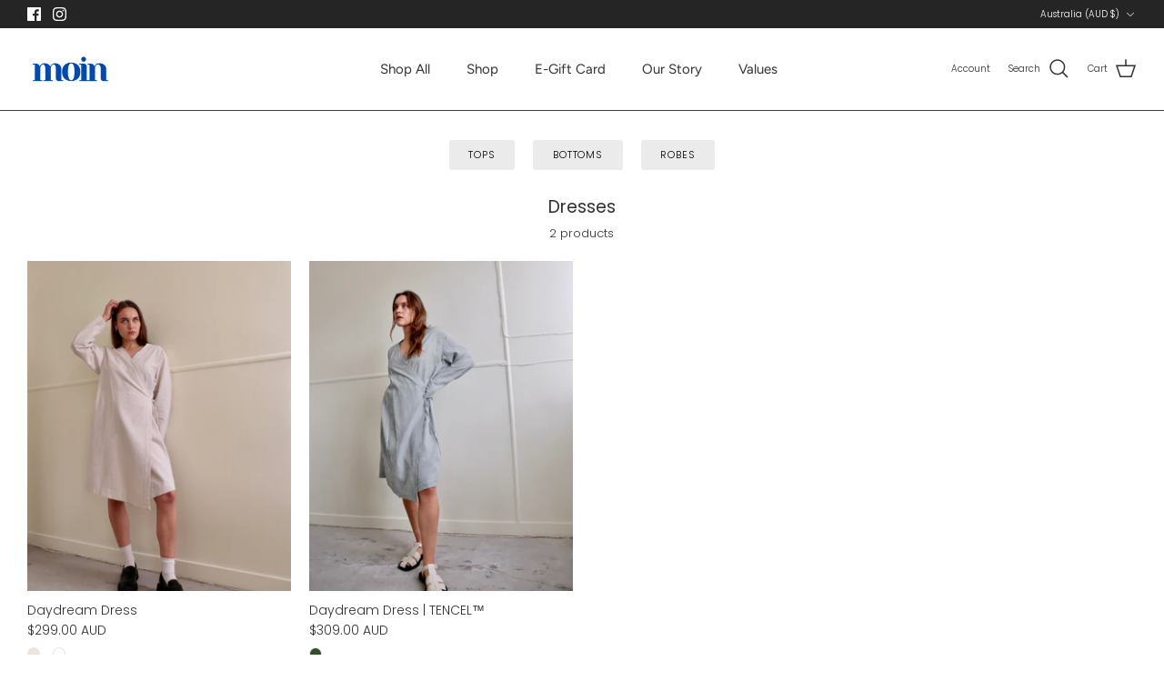

--- FILE ---
content_type: text/css
request_url: https://moinbrand.com/cdn/shop/t/43/assets/swatches.css?v=33310032503433097281694064756
body_size: -610
content:
[data-swatch="white"] { --swatch-background-color:#ffffff}[data-swatch="sand"] { --swatch-background-color:#EFE3DD}[data-swatch="blue"] { --swatch-background-color:#66648C}[data-swatch="rust stripe"] { --swatch-background-color:#946052}[data-swatch="forest green stripe"] { --swatch-background-color:#30502C}
